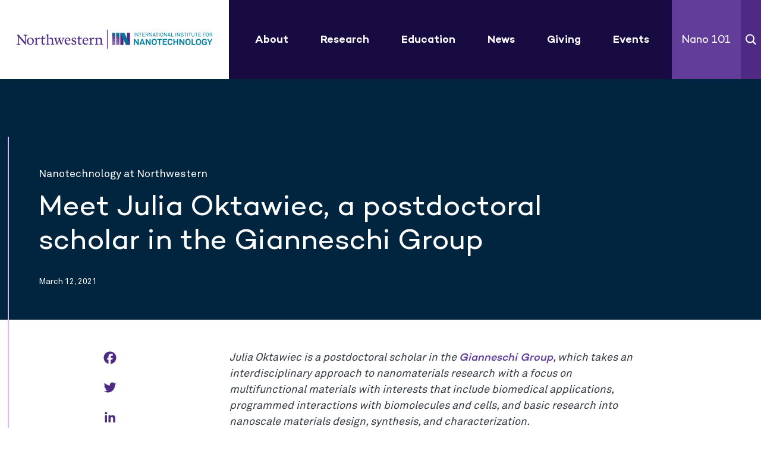

--- FILE ---
content_type: text/html; charset=UTF-8
request_url: https://www.iinano.org/meet-julia-oktawiec-postdoctoral-scholar-gianneschi-group/
body_size: 13856
content:
<!doctype html>
<html lang="en-US">
  <head>
  <meta charset="utf-8">
  <meta http-equiv="x-ua-compatible" content="ie=edge">
<script type="text/javascript">
/* <![CDATA[ */
var gform;gform||(document.addEventListener("gform_main_scripts_loaded",function(){gform.scriptsLoaded=!0}),document.addEventListener("gform/theme/scripts_loaded",function(){gform.themeScriptsLoaded=!0}),window.addEventListener("DOMContentLoaded",function(){gform.domLoaded=!0}),gform={domLoaded:!1,scriptsLoaded:!1,themeScriptsLoaded:!1,isFormEditor:()=>"function"==typeof InitializeEditor,callIfLoaded:function(o){return!(!gform.domLoaded||!gform.scriptsLoaded||!gform.themeScriptsLoaded&&!gform.isFormEditor()||(gform.isFormEditor()&&console.warn("The use of gform.initializeOnLoaded() is deprecated in the form editor context and will be removed in Gravity Forms 3.1."),o(),0))},initializeOnLoaded:function(o){gform.callIfLoaded(o)||(document.addEventListener("gform_main_scripts_loaded",()=>{gform.scriptsLoaded=!0,gform.callIfLoaded(o)}),document.addEventListener("gform/theme/scripts_loaded",()=>{gform.themeScriptsLoaded=!0,gform.callIfLoaded(o)}),window.addEventListener("DOMContentLoaded",()=>{gform.domLoaded=!0,gform.callIfLoaded(o)}))},hooks:{action:{},filter:{}},addAction:function(o,r,e,t){gform.addHook("action",o,r,e,t)},addFilter:function(o,r,e,t){gform.addHook("filter",o,r,e,t)},doAction:function(o){gform.doHook("action",o,arguments)},applyFilters:function(o){return gform.doHook("filter",o,arguments)},removeAction:function(o,r){gform.removeHook("action",o,r)},removeFilter:function(o,r,e){gform.removeHook("filter",o,r,e)},addHook:function(o,r,e,t,n){null==gform.hooks[o][r]&&(gform.hooks[o][r]=[]);var d=gform.hooks[o][r];null==n&&(n=r+"_"+d.length),gform.hooks[o][r].push({tag:n,callable:e,priority:t=null==t?10:t})},doHook:function(r,o,e){var t;if(e=Array.prototype.slice.call(e,1),null!=gform.hooks[r][o]&&((o=gform.hooks[r][o]).sort(function(o,r){return o.priority-r.priority}),o.forEach(function(o){"function"!=typeof(t=o.callable)&&(t=window[t]),"action"==r?t.apply(null,e):e[0]=t.apply(null,e)})),"filter"==r)return e[0]},removeHook:function(o,r,t,n){var e;null!=gform.hooks[o][r]&&(e=(e=gform.hooks[o][r]).filter(function(o,r,e){return!!(null!=n&&n!=o.tag||null!=t&&t!=o.priority)}),gform.hooks[o][r]=e)}});
/* ]]> */
</script>

  <meta name="viewport" content="width=device-width, initial-scale=1, shrink-to-fit=no">

  <link rel="shortcut icon" href="https://www.iinano.org/app/themes/iin/dist/images/favicon/favicon.ico" type='image/x-icon' />
  <link rel="icon" href="https://www.iinano.org/app/themes/iin/dist/images/favicon/favicon.ico" type='image/x-icon' />
  <link rel="apple-touch-icon" href="https://www.iinano.org/app/themes/iin/dist/images/favicon/favicon-144.png" />

  <!-- Google Tag Manager -->
  <script>(function(w,d,s,l,i){w[l]=w[l]||[];w[l].push({'gtm.start':
        new Date().getTime(),event:'gtm.js'});var f=d.getElementsByTagName(s)[0],
      j=d.createElement(s),dl=l!='dataLayer'?'&l='+l:'';j.async=true;j.src='https://www.googletagmanager.com/gtm.js?id='+i+dl;
      f.parentNode.insertBefore(j,f);
    })(window,document,'script','dataLayer','GTM-MQDKRXD');</script>
  <!-- End Google Tag Manager -->

  <meta name='robots' content='index, follow, max-image-preview:large, max-snippet:-1, max-video-preview:-1' />
	<style>img:is([sizes="auto" i], [sizes^="auto," i]) { contain-intrinsic-size: 3000px 1500px }</style>
	
	<!-- This site is optimized with the Yoast SEO plugin v25.2 - https://yoast.com/wordpress/plugins/seo/ -->
	<title>Meet Julia Oktawiec, a postdoctoral scholar in the Gianneschi Group - International Institute for Nanotechnology</title>
	<link rel="canonical" href="https://www.iinano.org/meet-julia-oktawiec-postdoctoral-scholar-gianneschi-group/" />
	<meta property="og:locale" content="en_US" />
	<meta property="og:type" content="article" />
	<meta property="og:title" content="Meet Julia Oktawiec, a postdoctoral scholar in the Gianneschi Group - International Institute for Nanotechnology" />
	<meta property="og:description" content="Julia Oktawiec is a postdoctoral scholar in the Gianneschi Group,..." />
	<meta property="og:url" content="https://www.iinano.org/meet-julia-oktawiec-postdoctoral-scholar-gianneschi-group/" />
	<meta property="og:site_name" content="International Institute for Nanotechnology" />
	<meta property="article:published_time" content="2021-03-12T16:56:06+00:00" />
	<meta property="article:modified_time" content="2021-06-22T16:52:23+00:00" />
	<meta property="og:image" content="https://www.iinano.org/app/uploads/2021/03/Oktawiec_Julia_Northwestern_Photo-1-scaled.jpg" />
	<meta property="og:image:width" content="2560" />
	<meta property="og:image:height" content="2560" />
	<meta property="og:image:type" content="image/jpeg" />
	<meta name="author" content="Kathleen Cook" />
	<meta name="twitter:card" content="summary_large_image" />
	<meta name="twitter:label1" content="Written by" />
	<meta name="twitter:data1" content="Kathleen Cook" />
	<meta name="twitter:label2" content="Est. reading time" />
	<meta name="twitter:data2" content="5 minutes" />
	<script type="application/ld+json" class="yoast-schema-graph">{"@context":"https://schema.org","@graph":[{"@type":"WebPage","@id":"https://www.iinano.org/meet-julia-oktawiec-postdoctoral-scholar-gianneschi-group/","url":"https://www.iinano.org/meet-julia-oktawiec-postdoctoral-scholar-gianneschi-group/","name":"Meet Julia Oktawiec, a postdoctoral scholar in the Gianneschi Group - International Institute for Nanotechnology","isPartOf":{"@id":"https://www.iinano.org/#website"},"primaryImageOfPage":{"@id":"https://www.iinano.org/meet-julia-oktawiec-postdoctoral-scholar-gianneschi-group/#primaryimage"},"image":{"@id":"https://www.iinano.org/meet-julia-oktawiec-postdoctoral-scholar-gianneschi-group/#primaryimage"},"thumbnailUrl":"https://www.iinano.org/app/uploads/2021/03/Oktawiec_Julia_Northwestern_Photo-1-scaled.jpg","datePublished":"2021-03-12T16:56:06+00:00","dateModified":"2021-06-22T16:52:23+00:00","author":{"@id":"https://www.iinano.org/#/schema/person/f0b62ebb28f81ca3bd669e896a83a382"},"breadcrumb":{"@id":"https://www.iinano.org/meet-julia-oktawiec-postdoctoral-scholar-gianneschi-group/#breadcrumb"},"inLanguage":"en-US","potentialAction":[{"@type":"ReadAction","target":["https://www.iinano.org/meet-julia-oktawiec-postdoctoral-scholar-gianneschi-group/"]}]},{"@type":"ImageObject","inLanguage":"en-US","@id":"https://www.iinano.org/meet-julia-oktawiec-postdoctoral-scholar-gianneschi-group/#primaryimage","url":"https://www.iinano.org/app/uploads/2021/03/Oktawiec_Julia_Northwestern_Photo-1-scaled.jpg","contentUrl":"https://www.iinano.org/app/uploads/2021/03/Oktawiec_Julia_Northwestern_Photo-1-scaled.jpg","width":2560,"height":2560},{"@type":"BreadcrumbList","@id":"https://www.iinano.org/meet-julia-oktawiec-postdoctoral-scholar-gianneschi-group/#breadcrumb","itemListElement":[{"@type":"ListItem","position":1,"name":"Home","item":"https://www.iinano.org/"},{"@type":"ListItem","position":2,"name":"Meet Julia Oktawiec, a postdoctoral scholar in the Gianneschi Group"}]},{"@type":"WebSite","@id":"https://www.iinano.org/#website","url":"https://www.iinano.org/","name":"International Institute for Nanotechnology","description":"Advancing Nanotechnology Research and Education","potentialAction":[{"@type":"SearchAction","target":{"@type":"EntryPoint","urlTemplate":"https://www.iinano.org/?s={search_term_string}"},"query-input":{"@type":"PropertyValueSpecification","valueRequired":true,"valueName":"search_term_string"}}],"inLanguage":"en-US"},{"@type":"Person","@id":"https://www.iinano.org/#/schema/person/f0b62ebb28f81ca3bd669e896a83a382","name":"Kathleen Cook","image":{"@type":"ImageObject","inLanguage":"en-US","@id":"https://www.iinano.org/#/schema/person/image/","url":"https://secure.gravatar.com/avatar/d5822e725f29c7c3c0d79141146ab6484899393eeae77a5d496eff32a091cc0a?s=96&d=mm&r=g","contentUrl":"https://secure.gravatar.com/avatar/d5822e725f29c7c3c0d79141146ab6484899393eeae77a5d496eff32a091cc0a?s=96&d=mm&r=g","caption":"Kathleen Cook"},"url":"https://www.iinano.org/author/kathleen-cook/"}]}</script>
	<!-- / Yoast SEO plugin. -->


<link rel='dns-prefetch' href='//static.addtoany.com' />
<link rel="alternate" type="application/rss+xml" title="International Institute for Nanotechnology &raquo; Meet Julia Oktawiec, a postdoctoral scholar in the Gianneschi Group Comments Feed" href="https://www.iinano.org/meet-julia-oktawiec-postdoctoral-scholar-gianneschi-group/feed/" />
<link rel="stylesheet" href="https://www.iinano.org/app/cache/minify/ed9b7.css" media="all" />



<script type="text/javascript" id="addtoany-core-js-before">
/* <![CDATA[ */
window.a2a_config=window.a2a_config||{};a2a_config.callbacks=[];a2a_config.overlays=[];a2a_config.templates={};
a2a_config.icon_color="transparent,#4e2a84";
a2a_config.callbacks.push({
    ready: function() {
		setTimeout(function() {
			jQuery('.addtoany_list a').attr('target', '_self');
		}, 1000);
    }
});
/* ]]> */
</script>
<script type="text/javascript" defer src="https://static.addtoany.com/menu/page.js" id="addtoany-core-js"></script>
<script  src="https://www.iinano.org/app/cache/minify/9fc2e.js"></script>

<script  defer src="https://www.iinano.org/app/cache/minify/092df.js"></script>


<script type="text/javascript" id="sage/main.js-js-extra">
/* <![CDATA[ */
var ajax_object = {"ajax_url":"https:\/\/www.iinano.org\/wp\/wp-admin\/admin-ajax.php"};
/* ]]> */
</script>
<script  src="https://www.iinano.org/app/cache/minify/ce697.js"></script>

<link rel="https://api.w.org/" href="https://www.iinano.org/wp-json/" /><link rel="alternate" title="JSON" type="application/json" href="https://www.iinano.org/wp-json/wp/v2/posts/3668" /><link rel="EditURI" type="application/rsd+xml" title="RSD" href="https://www.iinano.org/wp/xmlrpc.php?rsd" />

<link rel='shortlink' href='https://www.iinano.org/?p=3668' />
<link rel="alternate" title="oEmbed (JSON)" type="application/json+oembed" href="https://www.iinano.org/wp-json/oembed/1.0/embed?url=https%3A%2F%2Fwww.iinano.org%2Fmeet-julia-oktawiec-postdoctoral-scholar-gianneschi-group%2F" />
<link rel="alternate" title="oEmbed (XML)" type="text/xml+oembed" href="https://www.iinano.org/wp-json/oembed/1.0/embed?url=https%3A%2F%2Fwww.iinano.org%2Fmeet-julia-oktawiec-postdoctoral-scholar-gianneschi-group%2F&#038;format=xml" />
<!-- Stream WordPress user activity plugin v4.1.1 -->
<meta name="tec-api-version" content="v1"><meta name="tec-api-origin" content="https://www.iinano.org"><link rel="alternate" href="https://www.iinano.org/wp-json/tribe/events/v1/" /><style type="text/css">.recentcomments a{display:inline !important;padding:0 !important;margin:0 !important;}</style>		<style type="text/css" id="wp-custom-css">
			.single .tribe-events-address .tribe-address {
	display: block;
}		</style>
		</head>
  <body class="wp-singular post-template-default single single-post postid-3668 single-format-standard wp-theme-iinresources tribe-no-js meet-julia-oktawiec-postdoctoral-scholar-gianneschi-group app-data index-data singular-data single-data single-post-data single-post-meet-julia-oktawiec-postdoctoral-scholar-gianneschi-group-data">
    <!-- Google Tag Manager (noscript) -->
    <noscript><iframe src="https://www.googletagmanager.com/ns.html?id=GTM-MQDKRXD" height="0" width="0" style="display:none;visibility:hidden"></iframe></noscript>
    <!-- End Google Tag Manager (noscript) -->
        <header class="banner" id="header">
    <div class="container">
        <div class="brand-wrap">
            <a class="brand" href="https://www.iinano.org/">International Institute for Nanotechnology</a>
        </div>
                <nav class="nav-primary">
            <div class="menu-main-menu-container">
                <ul id="menu-main-menu" class="nav">
                                                                                                    <li class="menu-item normal menu-item-has-children mega-menu">
                                                                                                                                                <a href="https://www.iinano.org/about/">About</a>
                                                                                                                <span class="drop"></span>
                                        <div class="sub-menu-section">
                                            <div class="row-menu">
                                                                                                    <div class="name-menu">
                                                        About
                                                    </div>
                                                                                                <div class="list-sub-menu">
                                                    <ul class="sub-menu">
                                                                                                                                                                                    <li class="menu-item menu-item-type-custom menu-item-object-custom">
                                                                    <a href="https://www.iinano.org/about/"><span>About Us</span></a>
                                                                </li>
                                                                                                                                                                                                                                                <li class="menu-item menu-item-type-custom menu-item-object-custom">
                                                                    <a href="https://www.iinano.org/facilities/"><span>Facilities</span></a>
                                                                </li>
                                                                                                                                                                                                                                                <li class="menu-item menu-item-type-custom menu-item-object-custom">
                                                                    <a href="https://www.iinano.org/contact-us/"><span>Contact Us</span></a>
                                                                </li>
                                                                                                                                                                                                                                                <li class="menu-item menu-item-type-custom menu-item-object-custom">
                                                                    <a href="https://www.iinano.org/about/employment/"><span>Employment</span></a>
                                                                </li>
                                                                                                                                                                                                                                                <li class="menu-item menu-item-type-custom menu-item-object-custom">
                                                                    <a href="https://www.iinano.org/partners/"><span>Partners</span></a>
                                                                </li>
                                                                                                                                                                                                                                                <li class="menu-item menu-item-type-custom menu-item-object-custom">
                                                                    <a href="https://www.iinano.org/people/"><span>People</span></a>
                                                                </li>
                                                                                                                                                                        </ul>
                                                </div>
                                                                                                    <div class="image-menu">
                                                        <div style="background-image: url('https://www.iinano.org/app/uploads/2021/12/trujillo-for-menu.jpg')"></div>
                                                    </div>
                                                                                            </div>
                                        </div>
                                                                                                </li>
                                                                                                                            <li class="menu-item normal menu-item-has-children mega-menu">
                                                                                                                                                <a href="https://www.iinano.org/research/">Research</a>
                                                                                                                <span class="drop"></span>
                                        <div class="sub-menu-section">
                                            <div class="row-menu">
                                                                                                    <div class="name-menu">
                                                        Research
                                                    </div>
                                                                                                <div class="list-sub-menu">
                                                    <ul class="sub-menu">
                                                                                                                                                                                    <li class="menu-item menu-item-type-custom menu-item-object-custom">
                                                                    <a href="https://www.iinano.org/research/"><span>Centers</span></a>
                                                                </li>
                                                                                                                                                                                                                                                <li class="menu-item menu-item-type-custom menu-item-object-custom">
                                                                    <a href="https://www.iinano.org/economic-impact/"><span>Economic Impact</span></a>
                                                                </li>
                                                                                                                                                                                                                                                                                                                                                                                                                </ul>
                                                </div>
                                                                                                    <div class="image-menu">
                                                        <div style="background-image: url('https://www.iinano.org/app/uploads/2021/12/research-menu-scaled.jpg')"></div>
                                                    </div>
                                                                                            </div>
                                        </div>
                                                                                                </li>
                                                                                                                            <li class="menu-item normal menu-item-has-children mega-menu">
                                                                                                                                                <a href="https://www.iinano.org/education/">Education</a>
                                                                                                                <span class="drop"></span>
                                        <div class="sub-menu-section">
                                            <div class="row-menu">
                                                                                                    <div class="name-menu">
                                                        Education
                                                    </div>
                                                                                                <div class="list-sub-menu">
                                                    <ul class="sub-menu">
                                                                                                                                                                                    <li class="menu-item menu-item-type-custom menu-item-object-custom">
                                                                    <a href="https://www.iinano.org/education/#academic"><span>Academic Programs</span></a>
                                                                </li>
                                                                                                                                                                                                                                                <li class="menu-item menu-item-type-custom menu-item-object-custom">
                                                                    <a href="https://www.iinano.org/video/"><span>Educational Videos</span></a>
                                                                </li>
                                                                                                                                                                                                                                                <li class="menu-item menu-item-type-custom menu-item-object-custom">
                                                                    <a href="https://www.iinano.org/education/#outreach"><span>Events & Outreach</span></a>
                                                                </li>
                                                                                                                                                                                                                                                <li class="menu-item menu-item-type-custom menu-item-object-custom">
                                                                    <a href="https://www.iinano.org/education/the-kabiller-prize/"><span>Kabiller Prize</span></a>
                                                                </li>
                                                                                                                                                                                                                                                <li class="menu-item menu-item-type-custom menu-item-object-custom">
                                                                    <a href="https://www.iinano.org/podcast/"><span>Nanoscape Podcast</span></a>
                                                                </li>
                                                                                                                                                                                                                                                <li class="menu-item menu-item-type-custom menu-item-object-custom">
                                                                    <a href="https://www.iinano.org/education/undergraduate-education/"><span>Undergraduate Education</span></a>
                                                                </li>
                                                                                                                                                                        </ul>
                                                </div>
                                                                                                    <div class="image-menu">
                                                        <div style="background-image: url('https://www.iinano.org/app/uploads/2021/12/solieau-for-menu-2.jpg')"></div>
                                                    </div>
                                                                                            </div>
                                        </div>
                                                                                                </li>
                                                                                                                            <li class="menu-item normal normal">
                                                                                                                                                <a href="https://www.iinano.org/news/">News</a>
                                                                                                                                    </li>
                                                                                                                            <li class="menu-item normal normal">
                                                                                                                                                <a href="https://www.iinano.org/giving/">Giving</a>
                                                                                                                                    </li>
                                                                                                                            <li class="menu-item normal menu-item-has-children mega-menu">
                                                                                                                                                <a href="https://www.iinano.org/events/">Events</a>
                                                                                                                <span class="drop"></span>
                                        <div class="sub-menu-section">
                                            <div class="row-menu">
                                                                                                    <div class="name-menu">
                                                        Events
                                                    </div>
                                                                                                <div class="list-sub-menu">
                                                    <ul class="sub-menu">
                                                                                                                                                                                    <li class="menu-item menu-item-type-custom menu-item-object-custom">
                                                                    <a href="https://www.iinano.org/events/"><span>Event Calendar</span></a>
                                                                </li>
                                                                                                                                                                                                                                                <li class="menu-item menu-item-type-custom menu-item-object-custom">
                                                                    <a href="https://www.iinano.org/event/frontiers-sara-skrabalak/"><span>February 19 - Frontiers in Nanotechnology Seminar Series Presents, Sara Skrabalak from Indiana University – Bloomington</span></a>
                                                                </li>
                                                                                                                                                                                                                                                                                            </ul>
                                                </div>
                                                                                                    <div class="image-menu">
                                                        <div style="background-image: url('https://www.iinano.org/app/uploads/2021/05/P-Yang-IIN-Symposium-for-menu.jpg')"></div>
                                                    </div>
                                                                                            </div>
                                        </div>
                                                                                                </li>
                                                                                                                            <li class="menu-item color-link menu-item-has-children mega-menu">
                                                                                                                                                <a href="https://www.iinano.org/whatisnano/">Nano 101</a>
                                                                                                                <span class="drop"></span>
                                        <div class="sub-menu-section">
                                            <div class="row-menu">
                                                                                                    <div class="name-menu">
                                                        Nano 101
                                                    </div>
                                                                                                <div class="list-sub-menu">
                                                    <ul class="sub-menu">
                                                                                                                                                                                    <li class="menu-item menu-item-type-custom menu-item-object-custom">
                                                                    <a href="https://www.iinano.org/whatisnano/"><span>What is Nanotechnology?</span></a>
                                                                </li>
                                                                                                                                                                                                                                                <li class="menu-item menu-item-type-custom menu-item-object-custom">
                                                                    <a href="https://www.iinano.org/glossary/"><span>Glossary of Terms in Nanotechnology</span></a>
                                                                </li>
                                                                                                                                                                                                                                                <li class="menu-item menu-item-type-custom menu-item-object-custom">
                                                                    <a href="https://www.iinano.org/pre-18th-century/"><span>History of Nanotechnology</span></a>
                                                                </li>
                                                                                                                                                                                                                                                <li class="menu-item menu-item-type-custom menu-item-object-custom">
                                                                    <a href="https://www.iinano.org/environment/"><span>Nano Applications</span></a>
                                                                </li>
                                                                                                                                                                        </ul>
                                                </div>
                                                                                                    <div class="image-menu">
                                                        <div style="background-image: url('https://www.iinano.org/app/uploads/2021/03/nano-101-menu.jpg')"></div>
                                                    </div>
                                                                                            </div>
                                        </div>
                                                                                                </li>
                                                            </ul>
            </div>
        </nav>
                <div class="search-box">
            <a href="#" class="drop-search">Search</a>
            <div class="search-area">
                <form role="search" method="get" class="search-form" action="https://www.iinano.org/">
				<label>
					<span class="screen-reader-text">Search for:</span>
					<input type="search" class="search-field" placeholder="Search &hellip;" value="" name="s" />
				</label>
				<input type="submit" class="search-submit" value="Search" />
			</form>
            </div>
        </div>
        <a href="#" class="nav-btn hamburger">nav</a>
    </div>
</header>
    <div class="wrapper" role="document">
      <div class="content">
        <main class="main">
                 <article class="post-3668 post type-post status-publish format-standard has-post-thumbnail hentry category-nanotechnology-at-northwestern">
  <section class="news-detail-section">
    <div class="container separator">

      
      <div class="article-section">
        <div class="headline-section light-theme">
          <div class="headline animation-item">
            <p class="cat">Nanotechnology at Northwestern</p>
            <h1>Meet Julia Oktawiec, a postdoctoral scholar in the Gianneschi Group</h1>
            <p class="author"></p>
            <p class="date">March 12, 2021</p>
          </div>
        </div>
				
        <div class="content-section animation-item">
          <div class="row row-cell">
            <div class="col-3 column-left">
              <div class="row social-section">
                <div class="addtoany_shortcode"><div class="a2a_kit a2a_kit_size_28 addtoany_list" data-a2a-url="https://www.iinano.org/meet-julia-oktawiec-postdoctoral-scholar-gianneschi-group/" data-a2a-title="Meet Julia Oktawiec, a postdoctoral scholar in the Gianneschi Group"><a class="a2a_button_facebook" href="https://www.addtoany.com/add_to/facebook?linkurl=https%3A%2F%2Fwww.iinano.org%2Fmeet-julia-oktawiec-postdoctoral-scholar-gianneschi-group%2F&amp;linkname=Meet%20Julia%20Oktawiec%2C%20a%20postdoctoral%20scholar%20in%20the%20Gianneschi%20Group" title="Facebook" rel="nofollow noopener" target="_blank"></a><a class="a2a_button_twitter" href="https://www.addtoany.com/add_to/twitter?linkurl=https%3A%2F%2Fwww.iinano.org%2Fmeet-julia-oktawiec-postdoctoral-scholar-gianneschi-group%2F&amp;linkname=Meet%20Julia%20Oktawiec%2C%20a%20postdoctoral%20scholar%20in%20the%20Gianneschi%20Group" title="Twitter" rel="nofollow noopener" target="_blank"></a><a class="a2a_button_linkedin" href="https://www.addtoany.com/add_to/linkedin?linkurl=https%3A%2F%2Fwww.iinano.org%2Fmeet-julia-oktawiec-postdoctoral-scholar-gianneschi-group%2F&amp;linkname=Meet%20Julia%20Oktawiec%2C%20a%20postdoctoral%20scholar%20in%20the%20Gianneschi%20Group" title="LinkedIn" rel="nofollow noopener" target="_blank"></a><a class="a2a_button_email" href="https://www.addtoany.com/add_to/email?linkurl=https%3A%2F%2Fwww.iinano.org%2Fmeet-julia-oktawiec-postdoctoral-scholar-gianneschi-group%2F&amp;linkname=Meet%20Julia%20Oktawiec%2C%20a%20postdoctoral%20scholar%20in%20the%20Gianneschi%20Group" title="Email" rel="nofollow noopener" target="_blank"></a></div></div>
              </div>
            </div>
            <div class="col-9 column-right">
              <div class="content">
                <p><em>Julia Oktawiec is a postdoctoral scholar in the <a href="https://sites.northwestern.edu/gianneschigroup/">Gianneschi Group</a>, which takes an interdisciplinary approach to nanomaterials research with a focus on multifunctional materials with interests that include biomedical applications, programmed interactions with biomolecules and cells, and basic research into nanoscale materials design, synthesis, and characterization.</em></p>
<p><strong><img fetchpriority="high" decoding="async" class="size-medium wp-image-12651 alignleft" src="https://www.iinano.org/app/uploads/2021/03/Oktawiec_Julia_Northwestern_Photo-1-300x300.jpg" alt="" width="300" height="300" srcset="https://www.iinano.org/app/uploads/2021/03/Oktawiec_Julia_Northwestern_Photo-1-300x300.jpg 300w, https://www.iinano.org/app/uploads/2021/03/Oktawiec_Julia_Northwestern_Photo-1-1024x1024.jpg 1024w, https://www.iinano.org/app/uploads/2021/03/Oktawiec_Julia_Northwestern_Photo-1-150x150.jpg 150w, https://www.iinano.org/app/uploads/2021/03/Oktawiec_Julia_Northwestern_Photo-1-768x768.jpg 768w, https://www.iinano.org/app/uploads/2021/03/Oktawiec_Julia_Northwestern_Photo-1-1536x1536.jpg 1536w, https://www.iinano.org/app/uploads/2021/03/Oktawiec_Julia_Northwestern_Photo-1-2048x2048.jpg 2048w" sizes="(max-width: 300px) 100vw, 300px" />Where are you originally from?</strong></p>
<p>I grew up in Queens, New York City.</p>
<p><strong>Where did you complete your undergraduate degree?</strong></p>
<p>Columbia College of Columbia University, in New York City.</p>
<p><strong>When did you first become interested in chemistry, and how did that lead to your current work on polymers and biohybrid materials?</strong></p>
<p>In high school, I had the opportunity to take a summer course on chemistry at Columbia. A highlight was that the class got to take a tour of Brookhaven National Lab, including the National Synchrotron Light Source. The atmosphere of NSLS was really exciting. That was when it clicked for me that being a scientist as a career was an option, and I started becoming more interested, which led to pursuing what opportunities I could.</p>
<p>That led to becoming fascinated by intersections of inorganic chemistry with biology in undergrad. Prof. Ged Parkin, in Columbia’s Department of Chemistry, let me join his lab as a sophomore, and in the process I got to explore the chemistry and reactivity of organometallic zinc complexes, some of which are models for the enzyme carbonic anhydrase. Pivotally, he had a single crystal X-ray diffractometer in his group, so I got trained in X-ray crystallography and ran my own crystals. That focus on structural chemistry was really inspiring to me; in retrospect it became a central part of how I think about scientific problems.</p>
<p>When deciding on grad school, I found myself really intrigued by the possibilities of metal–organic frameworks (MOFs), especially when you think of them as extended inorganic compounds. As a result, I joined Prof. Jeffrey R. Long’s group at UC Berkeley, and worked using MOFs for air separations, using oxygen carrier proteins like hemoglobin as inspiration.  An important part of my projects was studying my materials, as well as collaborators’, using in situ powder X-ray diffraction at Argonne National Laboratory. That was one of the most fulfilling parts of my PhD.</p>
<p>However, in my research, I felt limited by the fact that it was generally easier to study crystalline, well-behaved materials. What happens when you have soft matter that is amorphous and fluxional?  When I learned that biologists have developed all of these amazing tools to understand dynamic proteins and protein assemblies, I got excited by the possibilities. I was reading papers about bioinorganic chemistry that turned more and more bio-focused, and so when the chance came to think about my next steps, I hoped to have the opportunity to learn more about biomaterials and soft matter. The work on peptide-conjugated polymers in Nathan’s lab was especially appealing, given the possibilities of that platform for drug delivery and the opportunity to get the training I was looking for.</p>
<p>In the near future, I hope to gain an improved structural understanding of these polymers that will help guide their design moving forward. In the long-term, I hope to combine my experience in inorganic chemistry, metal–organic frameworks, and biomaterials to design materials that interface all of these areas.</p>
<p><strong>How do you explain what you study to non-scientists?</strong></p>
<p>I am trying to understand how to make drugs made out of protein fragments last longer in the body, rather than being broken down.</p>
<p>People in the Gianneschi Lab have found that if you connect the protein fragment, or drug, to a polymer, it is able to stick around for much longer and be more therapeutically effective (like how you can buy extended-release Mucinex or Advil). We hypothesize that this is the case because the polymer protects the drug by rolling it into a ball, but right now we don’t have a lot of concrete evidence proving this. I’m trying to confirm this hypothesis experimentally.</p>
<p><strong>What are you most excited about in your current research?</strong></p>
<p>Right now I’m really excited about getting to try techniques I’ve never done before, like circular dichroism and electron paramagnetic resonance spectroscopy. In these instances I anticipate that these techniques will provide key chemical and structural information on the polymers I’m studying.</p>
<p><strong>What has been a highlight of your time at Northwestern?</strong></p>
<p>Coming from an inorganic chemistry background, where the research in my former group was primarily focused on energy and environmental applications, it’s been really eye-opening to learn about problems in medicine, the wide range of projects that my group members and others are pursuing, and the multitude of techniques available at Northwestern and in the Chicago area through UChicago, UIC, and APS.</p>
<p><strong>What has been the most challenging aspect of your work or your time at Northwestern?</strong></p>
<p>Learning how to do research in a new field while navigating pandemic restrictions. It was hardest at the beginning, because I started in the lab when we were all figuring out how to be in lab safely again. However, since then we all have learned a lot about how to best to train and communicate effectively, while still being socially distant. So while there are other challenges that we all are dealing with now, at least for me (and for others as well, hopefully) there are slightly fewer!</p>
<p><strong>Can you tell me about your experiences either being mentored or mentoring others?</strong></p>
<p>In grad school, I mentored two graduate students, particularly in powder X-ray diffraction but also in synthetic chemistry directions. That experience taught me that effective mentorship is difficult but can be incredibly rewarding. One of the hardest parts was recognizing that I had to step back and let my mentees struggle from time to time. Specifically, giving them space to figure things out for themselves, which can be hard when you know the answer (or you know you might reach it much faster). However, they grow a lot through the process and learn much more that way, and overall it’s been very rewarding to see their progress.</p>
<p><strong>What are your hobbies outside of the lab?</strong></p>
<p>I love to knit, and finally knit my first sweater last winter.  I also like watching movies.  During the pandemic I made a point of trying to catch up on movies I hadn’t seen and had kept telling myself I should watch: <em>Silence of the Lambs</em>, <em>Beetlejuice</em>, <em>The Favorite</em>, and <em>Twilight</em>, just to name a few.</p>


                              </div>
            </div>
          </div>
        </div>
      </div>

      
      <div class="article-bottom-section medium-link animation-item">
        <a href="https://www.iinano.org/making-plastics-production-energy-efficient/" rel="next">Load Next Story</a>
      </div>
    </div>
  </section>
</article>
          </main>
              </div>
    </div>
        <footer class="content-info">
  <div class="top-footer">
    <div class="container">
      <div class="top-footer-wrap">
        <div class="brand-wrap">
          <a class="brand" href="https://www.iinano.org/">International Institute for Nanotechnology</a>
        </div>
        <div class="footer-form">
          <section class="widget gform_widget-2 gform_widget"><link rel="stylesheet" href="https://www.iinano.org/app/cache/minify/6f773.css" media="all" />






<script  src="https://www.iinano.org/app/cache/minify/a1ffa.js"></script>

<script type="text/javascript" id="wp-i18n-js-after">
/* <![CDATA[ */
wp.i18n.setLocaleData( { 'text direction\u0004ltr': [ 'ltr' ] } );
/* ]]> */
</script>

<script  src="https://www.iinano.org/app/cache/minify/b1388.js"></script>

<script type="text/javascript" id="gform_gravityforms-js-extra">
/* <![CDATA[ */
var gform_i18n = {"datepicker":{"days":{"monday":"Mo","tuesday":"Tu","wednesday":"We","thursday":"Th","friday":"Fr","saturday":"Sa","sunday":"Su"},"months":{"january":"January","february":"February","march":"March","april":"April","may":"May","june":"June","july":"July","august":"August","september":"September","october":"October","november":"November","december":"December"},"firstDay":1,"iconText":"Select date"}};
var gf_legacy_multi = [];
var gform_gravityforms = {"strings":{"invalid_file_extension":"This type of file is not allowed. Must be one of the following:","delete_file":"Delete this file","in_progress":"in progress","file_exceeds_limit":"File exceeds size limit","illegal_extension":"This type of file is not allowed.","max_reached":"Maximum number of files reached","unknown_error":"There was a problem while saving the file on the server","currently_uploading":"Please wait for the uploading to complete","cancel":"Cancel","cancel_upload":"Cancel this upload","cancelled":"Cancelled"},"vars":{"images_url":"https:\/\/www.iinano.org\/app\/plugins\/gravityforms\/images"}};
var gf_global = {"gf_currency_config":{"name":"U.S. Dollar","symbol_left":"$","symbol_right":"","symbol_padding":"","thousand_separator":",","decimal_separator":".","decimals":2,"code":"USD"},"base_url":"https:\/\/www.iinano.org\/app\/plugins\/gravityforms","number_formats":[],"spinnerUrl":"https:\/\/www.iinano.org\/app\/plugins\/gravityforms\/images\/spinner.svg","version_hash":"7eeca1fc658bee47002f895261bae454","strings":{"newRowAdded":"New row added.","rowRemoved":"Row removed","formSaved":"The form has been saved.  The content contains the link to return and complete the form."}};
/* ]]> */
</script>

<script  src="https://www.iinano.org/app/cache/minify/adf3d.js"></script>


                <div class='gf_browser_chrome gform_wrapper gform_legacy_markup_wrapper gform-theme--no-framework' data-form-theme='legacy' data-form-index='0' id='gform_wrapper_1' ><div id='gf_1' class='gform_anchor' tabindex='-1'></div><form method='post' enctype='multipart/form-data' target='gform_ajax_frame_1' id='gform_1'  action='/meet-julia-oktawiec-postdoctoral-scholar-gianneschi-group/#gf_1' data-formid='1' novalidate>
                        <div class='gform-body gform_body'><ul id='gform_fields_1' class='gform_fields top_label form_sublabel_below description_below validation_below'><li id="field_1_2" class="gfield gfield--type-email field_sublabel_below gfield--no-description field_description_below field_validation_below gfield_visibility_visible"  ><label class='gfield_label gform-field-label' for='input_1_2'>Subscribe to Nanoscape, our newsletter, to get the latest on events, news, and more.</label><div class='ginput_container ginput_container_email'>
                            <input name='input_2' id='input_1_2' type='email' value='' class='medium'   placeholder='Email'  aria-invalid="false"  />
                        </div></li></ul></div>
        <div class='gform-footer gform_footer top_label'> <input type='submit' id='gform_submit_button_1' class='gform_button button' onclick='gform.submission.handleButtonClick(this);' data-submission-type='submit' value='Submit'  /> <input type='hidden' name='gform_ajax' value='form_id=1&amp;title=&amp;description=&amp;tabindex=0&amp;theme=legacy&amp;hash=2b5ed18ce3d1c3016d069c4926745648' />
            <input type='hidden' class='gform_hidden' name='gform_submission_method' data-js='gform_submission_method_1' value='iframe' />
            <input type='hidden' class='gform_hidden' name='gform_theme' data-js='gform_theme_1' id='gform_theme_1' value='legacy' />
            <input type='hidden' class='gform_hidden' name='gform_style_settings' data-js='gform_style_settings_1' id='gform_style_settings_1' value='' />
            <input type='hidden' class='gform_hidden' name='is_submit_1' value='1' />
            <input type='hidden' class='gform_hidden' name='gform_submit' value='1' />
            
            <input type='hidden' class='gform_hidden' name='gform_unique_id' value='' />
            <input type='hidden' class='gform_hidden' name='state_1' value='WyJbXSIsIjAzZmMxZTIyZmMyZGNmNjE0MzY4Y2IxMmNiYjQwMTQ1Il0=' />
            <input type='hidden' autocomplete='off' class='gform_hidden' name='gform_target_page_number_1' id='gform_target_page_number_1' value='0' />
            <input type='hidden' autocomplete='off' class='gform_hidden' name='gform_source_page_number_1' id='gform_source_page_number_1' value='1' />
            <input type='hidden' name='gform_field_values' value='' />
            
        </div>
                        </form>
                        </div>
		                <iframe style='display:none;width:0px;height:0px;' src='about:blank' name='gform_ajax_frame_1' id='gform_ajax_frame_1' title='This iframe contains the logic required to handle Ajax powered Gravity Forms.'></iframe>
		                <script type="text/javascript">
/* <![CDATA[ */
 gform.initializeOnLoaded( function() {gformInitSpinner( 1, 'https://www.iinano.org/app/themes/iin/resources/assets/images/ajax-loader.gif', true );jQuery('#gform_ajax_frame_1').on('load',function(){var contents = jQuery(this).contents().find('*').html();var is_postback = contents.indexOf('GF_AJAX_POSTBACK') >= 0;if(!is_postback){return;}var form_content = jQuery(this).contents().find('#gform_wrapper_1');var is_confirmation = jQuery(this).contents().find('#gform_confirmation_wrapper_1').length > 0;var is_redirect = contents.indexOf('gformRedirect(){') >= 0;var is_form = form_content.length > 0 && ! is_redirect && ! is_confirmation;var mt = parseInt(jQuery('html').css('margin-top'), 10) + parseInt(jQuery('body').css('margin-top'), 10) + 100;if(is_form){jQuery('#gform_wrapper_1').html(form_content.html());if(form_content.hasClass('gform_validation_error')){jQuery('#gform_wrapper_1').addClass('gform_validation_error');} else {jQuery('#gform_wrapper_1').removeClass('gform_validation_error');}setTimeout( function() { /* delay the scroll by 50 milliseconds to fix a bug in chrome */ jQuery(document).scrollTop(jQuery('#gform_wrapper_1').offset().top - mt); }, 50 );if(window['gformInitDatepicker']) {gformInitDatepicker();}if(window['gformInitPriceFields']) {gformInitPriceFields();}var current_page = jQuery('#gform_source_page_number_1').val();gformInitSpinner( 1, 'https://www.iinano.org/app/themes/iin/resources/assets/images/ajax-loader.gif', true );jQuery(document).trigger('gform_page_loaded', [1, current_page]);window['gf_submitting_1'] = false;}else if(!is_redirect){var confirmation_content = jQuery(this).contents().find('.GF_AJAX_POSTBACK').html();if(!confirmation_content){confirmation_content = contents;}jQuery('#gform_wrapper_1').replaceWith(confirmation_content);jQuery(document).scrollTop(jQuery('#gf_1').offset().top - mt);jQuery(document).trigger('gform_confirmation_loaded', [1]);window['gf_submitting_1'] = false;wp.a11y.speak(jQuery('#gform_confirmation_message_1').text());}else{jQuery('#gform_1').append(contents);if(window['gformRedirect']) {gformRedirect();}}jQuery(document).trigger("gform_pre_post_render", [{ formId: "1", currentPage: "current_page", abort: function() { this.preventDefault(); } }]);                if (event && event.defaultPrevented) {                return;         }        const gformWrapperDiv = document.getElementById( "gform_wrapper_1" );        if ( gformWrapperDiv ) {            const visibilitySpan = document.createElement( "span" );            visibilitySpan.id = "gform_visibility_test_1";            gformWrapperDiv.insertAdjacentElement( "afterend", visibilitySpan );        }        const visibilityTestDiv = document.getElementById( "gform_visibility_test_1" );        let postRenderFired = false;                function triggerPostRender() {            if ( postRenderFired ) {                return;            }            postRenderFired = true;            gform.core.triggerPostRenderEvents( 1, current_page );            if ( visibilityTestDiv ) {                visibilityTestDiv.parentNode.removeChild( visibilityTestDiv );            }        }        function debounce( func, wait, immediate ) {            var timeout;            return function() {                var context = this, args = arguments;                var later = function() {                    timeout = null;                    if ( !immediate ) func.apply( context, args );                };                var callNow = immediate && !timeout;                clearTimeout( timeout );                timeout = setTimeout( later, wait );                if ( callNow ) func.apply( context, args );            };        }        const debouncedTriggerPostRender = debounce( function() {            triggerPostRender();        }, 200 );        if ( visibilityTestDiv && visibilityTestDiv.offsetParent === null ) {            const observer = new MutationObserver( ( mutations ) => {                mutations.forEach( ( mutation ) => {                    if ( mutation.type === 'attributes' && visibilityTestDiv.offsetParent !== null ) {                        debouncedTriggerPostRender();                        observer.disconnect();                    }                });            });            observer.observe( document.body, {                attributes: true,                childList: false,                subtree: true,                attributeFilter: [ 'style', 'class' ],            });        } else {            triggerPostRender();        }    } );} ); 
/* ]]> */
</script>
</section>        </div>
      </div>
    </div>
  </div>
  <div class="container">
    <div class="columns">
      <div class="column left">
        <p>
          <strong>International Institute for Nanotechnology</strong>
        </p>
        <p>
          2145 Sheridan Rd, Tech K111<br />
Evanston, IL 60208
        </p>
      </div>
      <div class="column center">
        <section class="widget nav_menu-2 widget_nav_menu"><div class="menu-footer-menu-container"><ul id="menu-footer-menu" class="menu"><li id="menu-item-42" class="menu-item menu-item-type-post_type menu-item-object-page menu-item-42"><a href="https://www.iinano.org/about/">About</a></li>
<li id="menu-item-43" class="menu-item menu-item-type-post_type menu-item-object-page menu-item-43"><a href="https://www.iinano.org/research/">Research</a></li>
<li id="menu-item-44" class="menu-item menu-item-type-post_type menu-item-object-page menu-item-44"><a href="https://www.iinano.org/news/">News</a></li>
<li id="menu-item-45" class="menu-item menu-item-type-post_type menu-item-object-page menu-item-45"><a href="https://www.iinano.org/contact-us/">Contact Us</a></li>
</ul></div></section>      </div>
      <div class="column right">
        <section class="widget a2a_follow_widget-2 widget_a2a_follow_widget"><div class="a2a_kit a2a_kit_size_32 a2a_follow addtoany_list"><a class="a2a_button_facebook" href="https://www.facebook.com/pages/International-Institute-for-Nanotechnology-IIN-at-Northwestern-University/193752423992772" title="Facebook" rel="noopener" target="_self"></a><a class="a2a_button_instagram" href="http://instagram.com/IINanoNU" title="Instagram" rel="noopener" target="_self"></a><a class="a2a_button_linkedin" href="http://www.linkedin.com/company/international-institute-for-nanotechnology-at-northwestern-university" title="LinkedIn" rel="noopener" target="_self"></a><a class="a2a_button_twitter" href="https://twitter.com/IINanoNU" title="Twitter" rel="noopener" target="_self"></a><a class="a2a_button_youtube" href="http://www.youtube.com/user/NanoNorthwesternUniv/featured" title="YouTube" rel="noopener" target="_self"></a></div></section>      </div>
    </div>
    <p class="copy">&copy;2026 International Institute for Nanotechnology <a href="https://www.iinano.org/privacy-policy/">Privacy Policy</a><a href="https://www.iinano.org/terms-of-service/">Terms of Service</a><a href="https://www.iinano.org/site-map/">Site Map</a><a href="https://cliquestudios.com/">Built By Clique Studios</a></p>
  </div>
</footer>
<div id="loading">
  <div class="loader">
</div>
    <script type="speculationrules">
{"prefetch":[{"source":"document","where":{"and":[{"href_matches":"\/*"},{"not":{"href_matches":["\/wp\/wp-*.php","\/wp\/wp-admin\/*","\/app\/uploads\/*","\/app\/*","\/app\/plugins\/*","\/app\/themes\/iin\/resources\/*","\/*\\?(.+)"]}},{"not":{"selector_matches":"a[rel~=\"nofollow\"]"}},{"not":{"selector_matches":".no-prefetch, .no-prefetch a"}}]},"eagerness":"conservative"}]}
</script>
		<script>
		( function ( body ) {
			'use strict';
			body.className = body.className.replace( /\btribe-no-js\b/, 'tribe-js' );
		} )( document.body );
		</script>
		<script> /* <![CDATA[ */var tribe_l10n_datatables = {"aria":{"sort_ascending":": activate to sort column ascending","sort_descending":": activate to sort column descending"},"length_menu":"Show _MENU_ entries","empty_table":"No data available in table","info":"Showing _START_ to _END_ of _TOTAL_ entries","info_empty":"Showing 0 to 0 of 0 entries","info_filtered":"(filtered from _MAX_ total entries)","zero_records":"No matching records found","search":"Search:","all_selected_text":"All items on this page were selected. ","select_all_link":"Select all pages","clear_selection":"Clear Selection.","pagination":{"all":"All","next":"Next","previous":"Previous"},"select":{"rows":{"0":"","_":": Selected %d rows","1":": Selected 1 row"}},"datepicker":{"dayNames":["Sunday","Monday","Tuesday","Wednesday","Thursday","Friday","Saturday"],"dayNamesShort":["Sun","Mon","Tue","Wed","Thu","Fri","Sat"],"dayNamesMin":["S","M","T","W","T","F","S"],"monthNames":["January","February","March","April","May","June","July","August","September","October","November","December"],"monthNamesShort":["January","February","March","April","May","June","July","August","September","October","November","December"],"monthNamesMin":["Jan","Feb","Mar","Apr","May","Jun","Jul","Aug","Sep","Oct","Nov","Dec"],"nextText":"Next","prevText":"Prev","currentText":"Today","closeText":"Done","today":"Today","clear":"Clear"}};/* ]]> */ </script><script type="text/javascript" id="wp_mailjet_form_builder_widget-front-script-js-extra">
/* <![CDATA[ */
var mjWidget = {"ajax_url":"https:\/\/www.iinano.org\/wp\/wp-admin\/admin-ajax.php"};
/* ]]> */
</script>



<script  src="https://www.iinano.org/app/cache/minify/99ef4.js"></script>

<script type="text/javascript" id="gform_gravityforms_theme-js-extra">
/* <![CDATA[ */
var gform_theme_config = {"common":{"form":{"honeypot":{"version_hash":"7eeca1fc658bee47002f895261bae454"},"ajax":{"ajaxurl":"https:\/\/www.iinano.org\/wp\/wp-admin\/admin-ajax.php","ajax_submission_nonce":"1cb4e3462e","i18n":{"step_announcement":"Step %1$s of %2$s, %3$s","unknown_error":"There was an unknown error processing your request. Please try again."}}}},"hmr_dev":"","public_path":"https:\/\/www.iinano.org\/app\/plugins\/gravityforms\/assets\/js\/dist\/","config_nonce":"35df941afb"};
/* ]]> */
</script>
<script  src="https://www.iinano.org/app/cache/minify/da091.js"></script>

<script type="text/javascript">
/* <![CDATA[ */
 gform.initializeOnLoaded( function() { jQuery(document).on('gform_post_render', function(event, formId, currentPage){if(formId == 1) {if(typeof Placeholders != 'undefined'){
                        Placeholders.enable();
                    }} } );jQuery(document).on('gform_post_conditional_logic', function(event, formId, fields, isInit){} ) } ); 
/* ]]> */
</script>
<script type="text/javascript">
/* <![CDATA[ */
 gform.initializeOnLoaded( function() {jQuery(document).trigger("gform_pre_post_render", [{ formId: "1", currentPage: "1", abort: function() { this.preventDefault(); } }]);                if (event && event.defaultPrevented) {                return;         }        const gformWrapperDiv = document.getElementById( "gform_wrapper_1" );        if ( gformWrapperDiv ) {            const visibilitySpan = document.createElement( "span" );            visibilitySpan.id = "gform_visibility_test_1";            gformWrapperDiv.insertAdjacentElement( "afterend", visibilitySpan );        }        const visibilityTestDiv = document.getElementById( "gform_visibility_test_1" );        let postRenderFired = false;                function triggerPostRender() {            if ( postRenderFired ) {                return;            }            postRenderFired = true;            gform.core.triggerPostRenderEvents( 1, 1 );            if ( visibilityTestDiv ) {                visibilityTestDiv.parentNode.removeChild( visibilityTestDiv );            }        }        function debounce( func, wait, immediate ) {            var timeout;            return function() {                var context = this, args = arguments;                var later = function() {                    timeout = null;                    if ( !immediate ) func.apply( context, args );                };                var callNow = immediate && !timeout;                clearTimeout( timeout );                timeout = setTimeout( later, wait );                if ( callNow ) func.apply( context, args );            };        }        const debouncedTriggerPostRender = debounce( function() {            triggerPostRender();        }, 200 );        if ( visibilityTestDiv && visibilityTestDiv.offsetParent === null ) {            const observer = new MutationObserver( ( mutations ) => {                mutations.forEach( ( mutation ) => {                    if ( mutation.type === 'attributes' && visibilityTestDiv.offsetParent !== null ) {                        debouncedTriggerPostRender();                        observer.disconnect();                    }                });            });            observer.observe( document.body, {                attributes: true,                childList: false,                subtree: true,                attributeFilter: [ 'style', 'class' ],            });        } else {            triggerPostRender();        }    } ); 
/* ]]> */
</script>
  </body>
</html>

<!--
Performance optimized by W3 Total Cache. Learn more: https://www.boldgrid.com/w3-total-cache/

Page Caching using Disk: Enhanced 
Content Delivery Network via N/A
Minified using Disk

Served from: www.iinano.org @ 2026-01-21 15:39:16 by W3 Total Cache
-->

--- FILE ---
content_type: text/plain
request_url: https://www.google-analytics.com/j/collect?v=1&_v=j102&aip=1&a=703628519&t=pageview&_s=1&dl=https%3A%2F%2Fwww.iinano.org%2Fmeet-julia-oktawiec-postdoctoral-scholar-gianneschi-group%2F&ul=en-us%40posix&dt=Meet%20Julia%20Oktawiec%2C%20a%20postdoctoral%20scholar%20in%20the%20Gianneschi%20Group%20-%20International%20Institute%20for%20Nanotechnology&sr=1280x720&vp=1280x720&_u=YADAAEABAAAAACAAI~&jid=1186864711&gjid=2036232491&cid=1896899152.1769031559&tid=UA-188457073-1&_gid=1121218921.1769031559&_r=1&_slc=1&gtm=45He61k1n81MQDKRXDv839389984za200zd839389984&gcd=13l3l3l3l1l1&dma=0&tag_exp=103116026~103200004~104527907~104528500~104684208~104684211~105391252~115616985~115938466~115938468~116682876~116744866~117041588~117171316&z=728922294
body_size: -450
content:
2,cG-RQ3YL8HC8K

--- FILE ---
content_type: image/svg+xml
request_url: https://www.iinano.org/app/themes/iin/dist/images/search.svg
body_size: 135
content:
<svg xmlns="http://www.w3.org/2000/svg" width="18" height="19" viewBox="0 0 18 19"><g><g><path fill="#fff" d="M0 8a7.5 7.5 0 1 1 14.027 3.697 8.22 8.22 0 0 1-.497.733L18 16.9l-1.6 1.6-4.468-4.468c-.236.173-.511.367-.711.481A7.5 7.5 0 0 1 0 8zm7.5 5.5c.993 0 1.925-.263 2.729-.724.313-.179.878-.624.878-.624l.5-.495s.487-.606.68-.946A5.5 5.5 0 1 0 7.5 13.5z"/></g></g></svg>

--- FILE ---
content_type: image/svg+xml
request_url: https://www.iinano.org/app/themes/iin/dist/images/icon-nav.svg
body_size: 32
content:
<svg xmlns="http://www.w3.org/2000/svg" width="20" height="18" viewBox="0 0 20 18"><g><g><path fill="#fff" d="M0 0h20v2H0zm0 8h20v2H0zm0 8h20v2H0z"/></g></g></svg>